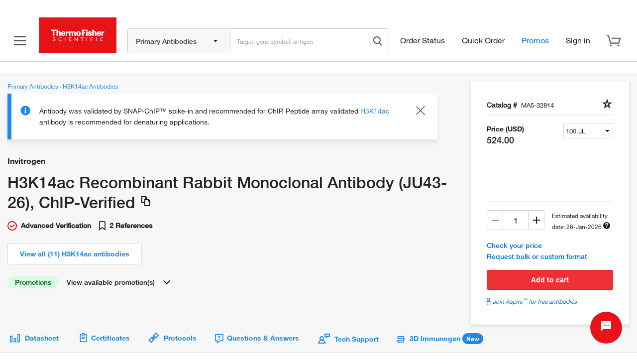

--- FILE ---
content_type: application/javascript; charset=UTF-8
request_url: https://www.thermofisher.com/store/global-header-footer-static/tf/js/utilities.min.690324424462cf.js
body_size: 5667
content:
/* 
	Hash: 690324424462cf
	Source: /tf/js/dist/utilities.min.js
*/
var componentHandler={windowInfo:{},upgradeDom:function(e,t){},upgradeElement:function(e,t){},upgradeElements:function(e){},upgradeAllRegistered:function(){},registerUpgradedCallback:function(e,t){},register:function(e){},downgradeElements:function(e){}};(componentHandler=function(){"use strict";var e=[],t=[],n="pragmaComponentConfigInternal_";function o(t,n){for(var o=0;o<e.length;o++)if(e[o].className===t)return void 0!==n&&(e[o]=n),e[o];return!1}function a(e){var t=e.getAttribute("data-upgraded");return null===t?[""]:t.split(",")}function r(e,t){return-1!==a(e).indexOf(t)}function i(e,t,n,o){if("CustomEvent"in window&&"function"==typeof window.CustomEvent)return new CustomEvent(e,{detail:t,bubbles:n,cancelable:o});var a=document.createEvent("Events");return a.initEvent(e,n,o),a}function s(t,n){if(void 0===t&&void 0===n)for(var a=0;a<e.length;a++)s(e[a].className,e[a].cssClass);else{var r=t;if(void 0===n){var i=o(r);i&&(n=i.cssClass)}for(var c=document.querySelectorAll("."+n),l=0;l<c.length;l++)d(c[l],r)}}function d(s,d){if(!("object"==typeof s&&s instanceof Element))throw new Error("Invalid argument provided to upgrade Pragma element.");var c=i("pragma-componentupgrading",null,!0,!0);if(s.dispatchEvent(c),!c.defaultPrevented){var l=a(s),u=[];if(d)r(s,d)||u.push(o(d));else{var m=s.classList;e.forEach(function(e){m.contains(e.cssClass)&&-1===u.indexOf(e)&&!r(s,e.className)&&u.push(e)})}for(var h,g=0,p=u.length;g<p;g++){if(!(h=u[g]))throw new Error("Unable to find a registered component for the given class.");l.push(h.className),s.setAttribute("data-upgraded",l.join(","));var w=new h.classConstructor(s);w[n]=h,t.push(w);for(var f=0,v=h.callbacks.length;f<v;f++)h.callbacks[f](s);h.widget&&(s[h.className]=w);var b=i("pragma-componentupgraded",!0,!1);s.dispatchEvent(b)}}}function c(e){if(e){var o=t.indexOf(e);t.splice(o,1);var a=e.element_.getAttribute("data-upgraded").split(","),r=a.indexOf(e[n].classAsString);a.splice(r,1),e.element_.setAttribute("data-upgraded",a.join(","));var s=i("pragma-componentdowngraded",!0,!1);e.element_.dispatchEvent(s)}}return{windowInfo:function(){return{screen_width:window.innerWidth,screen_height:window.innerHeight}},createEvent:i,upgradeDom:s,upgradeElement:d,upgradeElements:function e(t){Array.isArray(t)||(t=t instanceof Element?[t]:Array.prototype.slice.call(t));for(var n,o=0,a=t.length;o<a;o++)(n=t[o])instanceof HTMLElement&&(d(n),n.children.length>0&&e(n.children))},upgradeAllRegistered:function(){for(var t=0;t<e.length;t++)s(e[t].className)},registerUpgradedCallback:function(e,t){var n=o(e);n&&n.callbacks.push(t)},register:function(t){var a=!0;void 0===t.widget&&void 0===t.widget||(a=t.widget||t.widget);var r={classConstructor:t.constructor||t.constructor,className:t.classAsString||t.classAsString,cssClass:t.cssClass||t.cssClass,widget:a,callbacks:[]};if(e.forEach(function(e){if(e.cssClass===r.cssClass)throw new Error("The provided cssClass has already been registered: "+e.cssClass);if(e.className===r.className)throw new Error("The provided className has already been registered")}),t.constructor.prototype.hasOwnProperty(n))throw new Error("Pragma component classes must not have "+n+" defined as a property.");o(t.classAsString,r)||e.push(r)},downgradeElements:function(e){var n=function(e){t.filter(function(t){return t.element_===e}).forEach(c)};if(e instanceof Array||e instanceof NodeList)for(var o=0;o<e.length;o++)n(e[o]);else{if(!(e instanceof Node))throw new Error("Invalid argument provided to downgrade Pragma nodes.");n(e)}}}}()).ComponentConfigPublic,componentHandler.ComponentConfig,componentHandler.Component,componentHandler.windowInfo=componentHandler.windowInfo,componentHandler.createEvent=componentHandler.createEvent,componentHandler.upgradeDom=componentHandler.upgradeDom,componentHandler.upgradeElement=componentHandler.upgradeElement,componentHandler.upgradeElements=componentHandler.upgradeElements,componentHandler.upgradeAllRegistered=componentHandler.upgradeAllRegistered,componentHandler.registerUpgradedCallback=componentHandler.registerUpgradedCallback,componentHandler.register=componentHandler.register,componentHandler.downgradeElements=componentHandler.downgradeElements,window.componentHandler=componentHandler,window.componentHandler=componentHandler;var PragmaToggle=function(e){this.element_=e;var t=this.element_.getAttribute("data-toggle").split(",");this.components=[];for(var n=0;n<t.length;n++){var o=document.querySelector(t[n]);o&&this.components.push(o)}this.dynamicClassList=this.element_.getAttribute("data-toggle-classes").split(","),!this.element_.disabled&&this.components.length>0&&this.element_.addEventListener("click",this.toggleComponent.bind(this))},navElement=document.getElementById("mega-nav"),navContainer=document.getElementById("nav-container"),notificationContainer=document.getElementById("notification-dd"),navInstanciated=!1,previousMenuItem=null;window.PragmaToggle=PragmaToggle,PragmaToggle.prototype.cssClasses_={component:"pragma-toggle-component"},PragmaToggle.prototype.toggleComponent=function(e){this.element_===e.target?e.preventDefault():e.stopPropagation();var t=function(n){if(n!==e&&-1==this.components.indexOf(n.target.closest("."+this.cssClasses_.component))){document.removeEventListener("click",t);const e=n.target,a=!!navContainer&&navContainer.classList.contains("open"),r=!!navElement&&e.id===navElement.id,i=!navContainer||!navContainer.contains(e),s="A"===e.tagName,d=e.classList.contains("close"),c="LI"===e.tagName,l=previousMenuItem===e,u=e.classList.contains("open"),m=l&&c&&a&&u;navElement&&(i||s||d||r&&a)&&navElement.classList.remove("open");let h=!1;if(notificationContainer)for(var o=0;o<this.components.length;o++){const e=this.components[o];if(e.id===notificationContainer.id&&e.getInnerHTML().includes("c-loader")){h=!0;break}}for(o=0;o<this.components.length;o++){const t=this.components[o],n=!!navElement&&t.id===navElement.id;!a&&t===e&&t.classList.contains("open");n||m||h||(this.components[o].dispatchEvent(componentHandler.createEvent("hide.pragma.toggle",null,!1,!0)),this.components[o].classList.remove(this.dynamicClassList),this.components[o].dispatchEvent(componentHandler.createEvent("hidden.pragma.toggle",null,!1,!0)))}c&&previousMenuItem!==n.target&&(previousMenuItem=n.target)}}.bind(this);if(this.element_===e.target){const t=e.target,o="LI"===t.tagName;this.components[0].classList.contains(this.dynamicClassList)?this.element_.dispatchEvent(componentHandler.createEvent("hide.pragma.toggle",null,!1,!0)):this.element_.dispatchEvent(componentHandler.createEvent("show.pragma.toggle",null,!1,!0));for(var n=0;n<this.components.length;n++){const e=this.components[n],a=!!navElement&&e.id===navElement.id,r=!!navElement&&(navElement.contains(e)&&!a),i=!!navContainer&&e.id===navContainer.id,s=previousMenuItem===t&&o,d=!!navContainer&&(a&&(!s&&!e.classList.contains("open")||s&&e.classList.length!==navContainer.classList.length)),c=!navContainer||!navContainer.contains(e);(a&&window.innerWidth<992||!navInstanciated||r||i||c||d)&&(this.components[n].classList.toggle(this.dynamicClassList),navInstanciated=!0)}this.components[0].classList.contains(this.dynamicClassList)?this.element_.dispatchEvent(componentHandler.createEvent("shown.pragma.toggle",null,!1,!0)):this.element_.dispatchEvent(componentHandler.createEvent("hidden.pragma.toggle",null,!1,!0))}document.addEventListener("click",t)},PragmaToggle.prototype.toggleComponent=PragmaToggle.prototype.toggleComponent,componentHandler.register({constructor:PragmaToggle,classAsString:"PragmaToggle",cssClass:"pragma-toggle",widget:!0});var ckInfo,PragmaRemoteRequest=function(e){this.element_=e,this.responseContainers=document.querySelectorAll(this.element_.getAttribute("data-remote-container").split(",")),this.validateRequest(),this.element_.getAttribute("data-remote-container-toggle-classes")&&(this.responseActiveClasses=this.element_.getAttribute("data-remote-container-toggle-classes").split(",")),this.requestMethod=this.element_.getAttribute("data-remote-method"),(this.requestMethod&&"GET"!==this.requestMethod||"false"===this.element_.getAttribute("data-remote-update-content"))&&"true"!==this.element_.getAttribute("data-remote-update-content")||(this.updateContainersWithResponse=!0),this.element_.getAttribute("data-remote-frame")&&this.makeRequest(),"FORM"===this.element_.tagName?this.element_.addEventListener("submit",function(e){e.preventDefault(),this.submitForm()}.bind(this)):this.element_.addEventListener("click",function(e){e.preventDefault(),e.stopPropagation(),this.makeRequest()}.bind(this))};if(window.PragmaRemoteRequest=PragmaRemoteRequest,PragmaRemoteRequest.prototype.constants_={MOBILE_WIDTH:320,LOADING:"<div class='c-loader'></div>"},PragmaRemoteRequest.prototype.checkViewport=function(){return window.innerWidth>this.constants_.MOBILE_WIDTH},PragmaRemoteRequest.prototype.checkViewport=PragmaRemoteRequest.prototype.checkViewport,PragmaRemoteRequest.prototype.makeRequest=function(){if(this.element_.getAttribute("data-remote-trigger-once")&&this.element_.getAttribute("data-remote-triggered"))console.error({element:this.element_,error:"Remote Request: Request already made.",message:"Element does not allow for repeated requests. To allow, remove data-remote-trigger-once attribute."});else{var e={method:this.requestMethod,headers:{}};this.buildURL(this.element_.getAttribute("data-remote-url"))&&(e.url=this.buildURL(this.element_.getAttribute("data-remote-url")),e.headers.utcOffset=(new Date).getTimezoneOffset(),this.element_.getAttribute("data-remote-headers")&&Object.assign(e.headers,JSON.parse(this.element_.getAttribute("data-remote-headers"))),this.element_.getAttribute("data-remote-params")&&(e.body=this.element_.getAttribute("data-remote-params")),this.promisedRequest(e,this.successfulRequest.bind(this),this.erroredRequest.bind(this)),this.element_.dispatchEvent(componentHandler.createEvent("start.pragma.remoteRequest",null,!1,!0)))}},PragmaRemoteRequest.prototype.makeRequest=PragmaRemoteRequest.prototype.makeRequest,PragmaRemoteRequest.prototype.promisedRequest=function(e,t,n){var o=new XMLHttpRequest;if(o.open(e.method||"GET",e.url,!0),o.withCredentials=!0,e.headers)for(var a=0;a<Object.keys(e.headers).length;a++)o.setRequestHeader(Object.keys(e.headers)[a],e.headers[Object.keys(e.headers)[a]]);o.onreadystatechange=function(){o.readyState===o.DONE&&((o.status<200||o.status>300)&&0!==o.status?n({code:o.status,response:o.statusText}):t({code:200,response:o.response}))},o.onerror=function(){0!==o.status&&n({code:o.status,response:o.statusText})},o.send(e.body),this.updateContainersWithResponse&&this.showLoading()},PragmaRemoteRequest.prototype.promisedRequest=PragmaRemoteRequest.prototype.promisedRequest,PragmaRemoteRequest.prototype.submitForm=function(){this.promisedRequest({method:this.requestMethod,url:this.element_.getAttribute("data-remote-url"),body:new FormData(this.element_)},this.updateContent.bind(this),this.erroredRequest.bind(this))},PragmaRemoteRequest.prototype.submitForm=PragmaRemoteRequest.prototype.submitForm,PragmaRemoteRequest.prototype.successfulRequest=function(e){this.element_.getAttribute("data-remote-success-url")?(this.element_.dispatchEvent(componentHandler.createEvent("successful.pragma.remoteRequest",e.reponse,!1,!0)),this.redirectRequest(this.element_.getAttribute("data-remote-success-url"))):this.updateContent(e)},PragmaRemoteRequest.prototype.redirectRequest=function(e){window.location.href=this.buildURL(e)},PragmaRemoteRequest.prototype.updateContent=function(e){if(this.element_.setAttribute("data-remote-triggered",!0),this.updateContainersWithResponse)for(var t=0;t<this.responseContainers.length;t++)this.responseContainers[t].innerHTML=e.response;if(this.responseActiveClasses)for(t=0;t<this.responseContainers.length;t++)this.responseContainers[t].classList.toggle(this.responseActiveClasses);this.element_.dispatchEvent(componentHandler.createEvent("successful.pragma.remoteRequest",e.response,!1,!0))},PragmaRemoteRequest.prototype.updateContent=PragmaRemoteRequest.prototype.updateContent,PragmaRemoteRequest.prototype.erroredRequest=function(e){this.element_.dispatchEvent(componentHandler.createEvent("failed.pragma.remoteRequest",e,!1,!0)),this.element_.getAttribute("data-remote-failure-url")&&this.redirectRequest(this.element_.getAttribute("data-remote-failure-url")),console.error(e)},PragmaRemoteRequest.prototype.showLoading=function(){for(var e=0;e<this.responseContainers.length;e++)this.responseContainers[e].innerHTML=this.constants_.LOADING},PragmaRemoteRequest.prototype.buildURL=function(e){var t=/^(http(s):\/\/.)[-a-zA-Z0-9@:%._\+~#=]{2,256}\.[a-z]{2,6}\b([-a-zA-Z0-9@:%_\+.~#?&//=]*)$/g;return t.test(e)||e.startsWith("//www")?e:t.test(window.location.origin+e)?window.location.origin+e:(console.error({element:this.element_,error:"Remote Request: Failed Initialization",message:"Failed to initialize remote-request object. Remote URL not valid."}),!1)},PragmaRemoteRequest.prototype.validateRequest=function(){var e=[];this.element_.getAttribute("data-remote-method")&&-1===["GET","POST","PUT","PATCH"].indexOf(this.element_.getAttribute("data-remote-method"))&&e.push({error:"Remote Request: Failed Initialization",message:"Failed to initialize the remote-request object. Request type is not valid."}),0===this.responseContainers.length&&e.push({error:"Remote Request: Failed Initialization",message:"Failed to initialize the remote-request object. Response container selector is not valid."}),this.element_.getAttribute("data-remote-url")||e.push({error:"Remote Request: Failed Initialization",message:"Failed to initialize the remote-request object. Remote URL not set."}),e.length>0&&console.error({element:this.element_,errors:e})},componentHandler.register({constructor:PragmaRemoteRequest,classAsString:"PragmaRemoteRequest",cssClass:"pragma-remote-request",widget:!0}),window.header={notifications:{alert:document.querySelector("#notification-alert"),link:document.querySelector("#notification-link"),bg:document.querySelector("#full-bg"),container:document.querySelector("#notification-dd"),newNotifications:function(e){JSON.parse(e.detail).newNotificationsCount>0&&window.header.notifications.alert.classList.add("alert")},removeNewNotificationsAlert:function(){window.header.notifications.alert.classList.remove("alert")},refreshSession:function(e){401!=e.detail.code&&503!=e.detail.code||window.invokeOidcLogin(window.location.href)},close:function(){window.header.notifications.container.classList.remove("open"),window.header.notifications.bg.classList.remove("open")},init:function(){window.header.notifications.alert&&window.header.notifications.alert.addEventListener("successful.pragma.remoteRequest",window.header.notifications.newNotifications),window.header.notifications.link&&(window.header.notifications.link.addEventListener("click",window.header.notifications.removeNewNotificationsAlert),window.header.notifications.link.addEventListener("failed.pragma.remoteRequest",window.header.notifications.refreshSession)),window.header.notifications.bg&&window.header.notifications.bg.addEventListener("click",window.header.notifications.close)}},navigation:{hamburgerMenu:document.querySelector("#hamburger-btn"),container:document.querySelector("#nav-container"),bg:document.querySelector("#full-bg"),open:function(){window.header.navigation.container.classList.add("open"),window.header.navigation.bg.classList.add("open")},init:function(){window.header.navigation.hamburgerMenu&&window.header.navigation.hamburgerMenu.addEventListener("click",window.header.navigation.open)}},cart:{link:document.querySelector("#cart-link"),count:document.querySelector("#cart-link .count"),bg:document.querySelector("#full-bg"),show:function(e){e.addToCart?window.header.cart.addToCart({params:e.params}):window.header.cart.link&&window.header.cart.link.click()},hide:function(){var e=document.querySelector("#cart-close");e&&e.click()},addToCart:function(e){var t=new URLSearchParams;if(t.set("addToCart",!0),e.params)for(let n in e.params)t.set(n,e.params[n]);window.header.cart.link&&(window.header.cart.link.setAttribute("data-remote-url",window.header.cart.link.getAttribute("data-remote-url")+"?"+t),window.header.cart.link.click()),window.header.cart.resetCartLink()},resetCartLink:function(){window.header.cart.link&&window.header.cart.link.setAttribute("data-remote-url","/store/v2/minicart")},updateCount:function(e){window.header.cart.count&&(window.header.cart.count.innerText=e)},init:function(){window.header.cart.link&&window.header.cart.link.addEventListener("click",function(){document.querySelector("#cart-sidebar").classList.add("open"),document.querySelector("#full-bg").classList.add("open")}),window.header.cart.bg&&window.header.cart.bg.addEventListener("click",function(){window.header.cart.hide()})}},search:{container:document.querySelector(".main-header-container"),modal:document.querySelector("#searchModalBody"),input:document.querySelector("#header-typeahead-input-container #suggest1"),closeBtn:document.querySelector(".search-container .close"),searchIcon:document.querySelector(".search-icon"),searchContainer:document.querySelector(".search-container"),searchBackground:document.querySelector(".search-bg"),init:function(){window.header.search.modal&&window.header.search.modal.addEventListener("click",window.header.search.open),window.header.search.input&&window.header.search.input.addEventListener("focus",window.header.search.open),window.header.search.closeBtn&&(window.header.search.closeBtn.addEventListener("click",window.header.search.close),window.header.search.closeBtn.addEventListener("click",window.header.search.searchContainerClose)),window.header.search.searchBackground&&(window.header.search.searchBackground.addEventListener("click",window.header.search.close),window.header.search.searchBackground.addEventListener("click",window.header.search.searchContainerClose)),window.header.search.searchIcon&&window.header.search.searchIcon.addEventListener("click",window.header.search.searchContainerOpen)},open:function(){window.header.search.container.classList.add("open"),window.header.search.searchBackground.classList.add("open")},close:function(){window.header.search.container.classList.remove("open"),window.header.search.searchBackground.classList.remove("open")},searchContainerOpen:function(){window.header.search.searchContainer.classList.add("open"),window.header.search.searchBackground.classList.add("open")},searchContainerClose:function(){window.header.search.searchContainer.classList.remove("open"),window.header.search.searchBackground.classList.remove("open")}},loyalty:{nameContainer:document.querySelectorAll(".account-dd .display-4"),setNameFromLtUser:function(){if("undefined"!=typeof _lt&&_lt&&_lt.user){var e=decode_utf8(_lt.user.getInfo("customerName")),t=_lt.user.displayLang;if(e&&e.length>0&&window.header.loyalty.nameContainer)for(var n=0;n<window.header.loyalty.nameContainer.length;n++)window.header.loyalty.nameContainer[n].innerHTML="ja"==t?"ようこそ "+e+" "+localizedStrings.GREETING:"Hi, "+e}},setNameFromCkInfo:function(){var e=JSON.parse(sessionStorage.ckInfo),t="";if("undefined"!=typeof _lt&&_lt&&_lt.user&&(t=_lt.user.displayLang),!e.isAnonymous&&e.firstName&&window.header.loyalty.nameContainer)for(var n=0;n<window.header.loyalty.nameContainer.length;n++)window.header.loyalty.nameContainer[n].innerHTML="ja"==t?"ようこそ "+e.firstName+" "+localizedStrings.GREETING:"Hi, "+e.firstName}},b2bsc:{signOutLink:document.querySelectorAll(".account-dd .sign-out"),setCloseSessionLink:function(){if(window.header.b2bsc.signOutLink)for(var e=0;e<window.header.b2bsc.signOutLink.length;e++)window.header.b2bsc.signOutLink[e].innerHTML='<a href="/auth/logout/b2b">Close Session</a>';var t=document.getElementsByClassName("bell");for(e=0;e<t.length;e++)t[e].style.display="none"},setB2bSignOutLtUser:function(){"undefined"!=typeof _lt&&_lt&&_lt.user&&"true"===_lt.user.isB2BCMGT&&window.header.b2bsc.setCloseSessionLink()},setB2bSignOutCkInfo:function(){var e=JSON.parse(sessionStorage.ckInfo);!e.isAnonymous&&e.userType&&"b2b"===e.userType&&window.header.b2bsc.setCloseSessionLink()}}},sessionStorage.ckInfo&&"string"==typeof sessionStorage.ckInfo)try{ckInfo=JSON.parse(sessionStorage.ckInfo)}catch(e){ckInfo=null}function getIsB2B(){return/b2b|cmgt/g.test(_lt.user.displayType)}function getDisplayType(){return _lt.user.getInfo("displayType",!1)}function getIsLoggedIn(){return _lt.user.isLoggedIn}function isB2bDisplayType(){return _lt.displayTypeMatch("B2B")||_lt.user.displayType.startsWith("b2b")}function invokePragma(){"classList"in document.createElement("div")&&"querySelector"in document&&"addEventListener"in window&&Array.prototype.forEach?componentHandler.upgradeAllRegistered():(componentHandler.upgradeElement=function(){},componentHandler.register=function(){}),new MutationObserver(function(e){window.componentHandler.upgradeDom()}).observe(document,{childList:!0,subtree:!0})}function initHeader(){window.header.navigation.init(),window.header.search.init(),window.header.cart.init(),window.background.scroll.init()}ckInfo&&!0!==ckInfo.isAnonymous?(window.header.notifications.alert&&window.header.notifications.init(),window.header.loyalty.nameContainer&&window.header.loyalty.setNameFromCkInfo(),window.header.b2bsc.signOutLink&&window.header.b2bsc.setB2bSignOutCkInfo()):(document.addEventListener("ltUserReady",window.header.notifications.init),document.addEventListener("ltUserReady",window.header.loyalty.setNameFromLtUser),window.header.b2bsc.signOutLink&&document.addEventListener("ltUserReady",window.header.b2bsc.setB2bSignOutLtUser)),window.header.search.init(),window.background={scroll:{bodyNode:document.body,backgroundNode:document.getElementById("full-bg"),searchBackgroundNode:document.getElementById("search-bg"),disableBodyScroll:function(e,t){for(var n=0;n<e.length;n++)"class"===e[n].attributeName&&window.background.scroll.bodyNode&&(e[n].target.classList.contains("open")?window.background.scroll.bodyNode.classList.add("overflow-hidden"):window.background.scroll.bodyNode.classList.remove("overflow-hidden"))},init:function(){var e=new MutationObserver(window.background.scroll.disableBodyScroll);window.background.scroll.backgroundNode&&e.observe(window.background.scroll.backgroundNode,{attributes:!0}),window.background.scroll.searchBackgroundNode&&e.observe(window.background.scroll.searchBackgroundNode,{attributes:!0})}}},"interactive"===document.readyState||"complete"===document.readyState?(invokePragma(),initHeader()):document.addEventListener("DOMContentLoaded",function(){invokePragma(),initHeader()}),document.addEventListener("keydown",function(e){if("Enter"===e.key){const e=document.activeElement;if(console.log(e),"A"!==e.tagName&&"BUTTON"!==e.tagName&&"INPUT"!==e.tagName&&"LI"!==e.tagName&&"SPAN"!==e.tagName||e.classList.contains("open")||e.click(),"DIV"===e.tagName){const t=e.querySelector("a, button, input, span");t&&t.click()}}if("Escape"===e.key){const e=document.getElementById("full-bg"),a=document.getElementById("primary-nav"),r=document.getElementById("search-bg");var t=!0;if(e.classList.contains("open")){for(var n=a.querySelectorAll("li"),o=0;o<n.length;o++)n[o].classList.contains("open")&&(n[o].focus(),n[o].click(),t=!t);t&&e.click()}r.classList.contains("open")&&r.click()}});